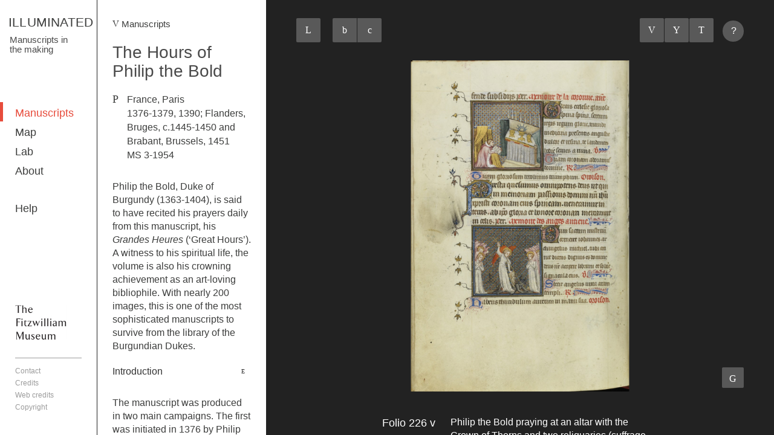

--- FILE ---
content_type: text/html; charset=UTF-8
request_url: https://www.fitzmuseum.cam.ac.uk/illuminated/manuscript/discover/the-hours-of-philip-the-bold/folio/folio-226v
body_size: 7001
content:
<html moznomarginboxes>
	<head>
		<meta charset="utf-8">
		<meta content="IE=edge,chrome=1" http-equiv="X-UA-Compatible">
		<meta name="viewport" content="width=device-width, initial-scale=1.0, maximum-scale=1.0, user-scalable=no" />
		<meta name="author" content="ILLUMINATED: Manuscripts in the making" />
		<meta name="description" content="ILLUMINATED brings to life the finest illuminated manuscripts preserved at the Fitzwilliam Museum in Cambridge." />
		<meta name="keywords" content="illuminated, manuscripts, Fitzwilliam Museum, Cambridge" />

							
		<title>
			Folio 226v | The Hours of Philip the Bold |  ILLUMINATED		</title>

		<script src="https://qi.fitzmuseum.cam.ac.uk/illuminated/skins/digitallayers/js/viewport-units-bugfill.js" type="text/javascript"></script>
		<script>window.viewportUnitsBuggyfill.init();</script>

		<link href="https://qi.fitzmuseum.cam.ac.uk/illuminated/skins/digitallayers/css/style.css" rel="stylesheet" type="text/css" />

		<link rel="apple-touch-icon-precomposed" sizes="152x152" href="https://qi.fitzmuseum.cam.ac.uk/illuminated/skins/digitallayers/img/favicon_152.png">
		<link rel="apple-touch-icon-precomposed" sizes="114x114" href="https://qi.fitzmuseum.cam.ac.uk/illuminated/skins/digitallayers/img/favicon_114px.png" >
		<link rel="apple-touch-icon-precomposed" sizes="72x72" href="https://qi.fitzmuseum.cam.ac.uk/illuminated/skins/digitallayers/img/favicon_72px.png" />
		<link rel="apple-touch-icon-precomposed" sizes="62x62" href="https://qi.fitzmuseum.cam.ac.uk/illuminated/skins/digitallayers/img/favicon_62px.png" />
		<link rel="apple-touch-icon-precomposed" sizes="57x57" href="https://qi.fitzmuseum.cam.ac.uk/illuminated/skins/digitallayers/img/favicon_57px.png" />
		<link rel="apple-touch-icon-precomposed" sizes="32x32" href="https://qi.fitzmuseum.cam.ac.uk/illuminated/skins/digitallayers/img/favicon_32px.png" />
		<link rel="apple-touch-icon-precomposed" sizes="16x16" href="https://qi.fitzmuseum.cam.ac.uk/illuminated/skins/digitallayers/img/favicon_16px.png" />
		<link rel="shortcut icon" sizes="16x16" href="https://qi.fitzmuseum.cam.ac.uk/illuminated/skins/digitallayers/img/favicon.ico" type="image/x-icon" />

		<meta property="og:image" content="https://qi.fitzmuseum.cam.ac.uk/illuminated/skins/digitallayers/img/socialshare.jpg">
		<meta property="og:image:type" content="image/png">
		<meta property="og:image:width" content="1200">
		<meta property="og:image:height" content="630">

			</head>

	
	<body class="manuscript manuscript">

					<header id="header">
				<!-- digitallayers/common/v_header -->
	<h1><a href="https://qi.fitzmuseum.cam.ac.uk/illuminated">ILLUMINATED</a></h1>
	<h4>Manuscripts in the making</h4>
<!-- END: digitallayers/common/v_header --><!-- digitallayers/navigation/v_main_navigation -->
<nav role="navigation">
	<ul class="menu-list">
					
													
																			<li><a href="https://qi.fitzmuseum.cam.ac.uk/illuminated/manuscript/discover" title="Manuscripts" accesskey="2" class="active">Manuscripts</a></li>
																<li><a href="https://qi.fitzmuseum.cam.ac.uk/illuminated/map/map" title="Map" accesskey="3" class="">Map</a></li>
																<li><a href="https://qi.fitzmuseum.cam.ac.uk/illuminated/lab/lab" title="Lab" accesskey="4" class="">Lab</a></li>
																<li><a href="https://qi.fitzmuseum.cam.ac.uk/illuminated/about/about" title="About" accesskey="5" class="">About</a></li>
																	
							<li><a href="https://qi.fitzmuseum.cam.ac.uk/illuminated/about/help" title="Help" accesskey="" class="">Help</a></li>
						
			    </ul>
</nav>
<!-- END: digitallayers/navigation/v_main_navigation -->
			</header>
		
		<main id="main" role="main" class="">
			
			
			
							<div class="narrow-column">
					<!-- digitallayers/common/v_breadcrumb -->
<small class="breadcrumb"><a id="breadcrumb-link" href="https://qi.fitzmuseum.cam.ac.uk/illuminated/manuscript/" title="" class="back-link">Manuscripts</a></small>
<!-- END: digitallayers/common/v_breadcrumb -->
<!-- digitallayers/object/v_main_content -->
<header>
	<h1>The Hours of Philip the Bold</h1>
	<div class="sub location">
		<a href="https://qi.fitzmuseum.cam.ac.uk/illuminated/map/map?location=paris"><span class="icon-location"></span></a>France, Paris<br>1376-1379, 1390; Flanders, Bruges, c.1445-1450 and Brabant, Brussels, 1451<br>MS 3-1954	</div>
	<p class="featured">Philip the Bold, Duke of Burgundy (1363-1404), is said to have recited his prayers daily from this manuscript, his <i>Grandes Heures</i> (‘Great Hours’). A witness to his spiritual life, the volume is also his crowning achievement as an art-loving bibliophile. With nearly 200 images, this is one of the most sophisticated manuscripts to survive from the library of the Burgundian Dukes.</p>
</header>
<!-- END: digitallayers/object/v_main_content --><!-- digitallayers/object/v_panel_group -->



<div class="panel-group" id="accordion" role="tablist" aria-multiselectable="true">

			<div class="panel panel-default section">
			<div class="panel-heading" role="tab" id="panel-intro">
				<h4 class="panel-title">
					<a class="" role="button" data-toggle="collapse" data-parent="#accordion" href="#collapse-intro" aria-expanded="true" aria-controls="collapse-intro">
						Introduction					</a>
				</h4>
			</div>
			<div id="collapse-intro" class="panel-collapse collapse in" role="tabpanel" aria-labelledby="panel-intro">
				<div class="panel-body">
					<p><p>The manuscript was produced in two main campaigns. The first was initiated in 1376 by Philip the Bold and paid for in 1379, with a few texts and images added in 1390. Philip&rsquo;s confessor Guillaume de Valen entrusted the production to leading members of the Parisian book trade who also worked for the Duke&rsquo;s brother, King Charles V of France. The second campaign was completed in 1451 for Philip&rsquo;s grandson, Philip the Good, Duke of Burgundy (1419-1467), by Flemish scribes and artists. By then the manuscript had become so large that the Duke had it rebound in two volumes. The first one, this volume at the Fitzwilliam Museum, preserves all 150 images of the original campaign and seventeen illuminations added in the 15th century. The second volume, containing only 15th-century images, is in Brussels (Biblioth&egrave;que royale de Belgique, MS 11035-37). A portable gallery of French and Flemish paintings, the <em>Grandes Heures</em> showcased the Burgundian Dukes&rsquo; art patronage and passion for ostentatious display.</p>
<p>Learn more about the manuscript by exploring the sections below or selecting folios on the right.</p></p>
				</div>
			</div>
		</div>
	
						<div class="panel panel-default section">
				<div class="panel-heading" role="tab" id="artist">
					<h4 class="panel-title">
						<a class="collapsed" role="button" data-toggle="collapse" data-parent="#accordion" href="#collapseartist" aria-expanded="false" aria-controls="collapseOne">
							Artists						</a>
					</h4>
				</div>
				<div id="collapseartist" class="panel-collapse collapse " role="tabpanel" aria-labelledby="artist">
					<div class="panel-body">
						<p>Philip the Bold&rsquo;s accounts reveal the important role of the scribe Jean L&rsquo;Avenant in the manuscript&rsquo;s production, but offer no information about the illuminators who supplied some 150 images during the original campaign (1376-1390). Three of them &ndash; the Master of the Bible of Jean de Sy, the Master of the <em>Grandes Heures</em> and the Master of the Coronation Book of Charles V &ndash; illuminated other manuscripts for members of the French royal family. The images of the first campaign constitute three quarters of the manuscript&rsquo;s visual content, a substantial proportion of these artists&rsquo; total corpus of works and the main focus of the technical analyses whose results are presented here. Sixteen other artists provided the seventeen images added to the Fitzwilliam&rsquo;s volume during the second campaign (c. 1440-1451). Technical examination of these images awaits future analyses of larger groups of works by these artists preserved in other institutions.</p>													<ul class="menu-list">
																	<li><a data-nav="the-hours-of-philip-the-bold-master-of-the-bible-of-jean-de-sy" href="https://qi.fitzmuseum.cam.ac.uk/illuminated/manuscript/discover/the-hours-of-philip-the-bold/artist/master-of-the-bible-of-jean-de-sy" title="Master of the Bible of Jean de Sy "><span>Master of the Bible of Jean de Sy </span></a></li>
																	<li><a data-nav="the-hours-of-philip-the-bold-master-of-the-grandes-heures" href="https://qi.fitzmuseum.cam.ac.uk/illuminated/manuscript/discover/the-hours-of-philip-the-bold/artist/master-of-the-grandes-heures" title="Master of the <i>Grandes Heures</i>"><span>Master of the <i>Grandes Heures</i></span></a></li>
																	<li><a data-nav="the-hours-of-philip-the-bold-master-of-the-throne-of-mercy" href="https://qi.fitzmuseum.cam.ac.uk/illuminated/manuscript/discover/the-hours-of-philip-the-bold/artist/master-of-the-throne-of-mercy" title="Master of the Throne of Mercy "><span>Master of the Throne of Mercy </span></a></li>
																	<li><a data-nav="the-hours-of-philip-the-bold-master-of-the-coronation-book-of-charles-v" href="https://qi.fitzmuseum.cam.ac.uk/illuminated/manuscript/discover/the-hours-of-philip-the-bold/artist/master-of-the-coronation-book-of-charles-v" title="Master of the Coronation Book of Charles V "><span>Master of the Coronation Book of Charles V </span></a></li>
																	<li><a data-nav="the-hours-of-philip-the-bold-assistants" href="https://qi.fitzmuseum.cam.ac.uk/illuminated/manuscript/discover/the-hours-of-philip-the-bold/artist/assistants" title="Assistants"><span>Assistants</span></a></li>
																	<li><a data-nav="the-hours-of-philip-the-bold-dreux-jean" href="https://qi.fitzmuseum.cam.ac.uk/illuminated/manuscript/discover/the-hours-of-philip-the-bold/artist/dreux-jean" title="Dreux Jean "><span>Dreux Jean </span></a></li>
																	<li><a data-nav="the-hours-of-philip-the-bold-jan-le-tavernier" href="https://qi.fitzmuseum.cam.ac.uk/illuminated/manuscript/discover/the-hours-of-philip-the-bold/artist/jan-le-tavernier" title="Jan le Tavernier "><span>Jan le Tavernier </span></a></li>
																	<li><a data-nav="the-hours-of-philip-the-bold-marc-caussin" href="https://qi.fitzmuseum.cam.ac.uk/illuminated/manuscript/discover/the-hours-of-philip-the-bold/artist/marc-caussin" title="Marc Caussin "><span>Marc Caussin </span></a></li>
																	<li><a data-nav="the-hours-of-philip-the-bold-willem-vrelant" href="https://qi.fitzmuseum.cam.ac.uk/illuminated/manuscript/discover/the-hours-of-philip-the-bold/artist/willem-vrelant" title="Willem Vrelant "><span>Willem Vrelant </span></a></li>
																	<li><a data-nav="the-hours-of-philip-the-bold-master-of-the-coronation-of-ursus" href="https://qi.fitzmuseum.cam.ac.uk/illuminated/manuscript/discover/the-hours-of-philip-the-bold/artist/master-of-the-coronation-of-ursus" title="Master of the Coronation of Ursus "><span>Master of the Coronation of Ursus </span></a></li>
																	<li><a data-nav="the-hours-of-philip-the-bold-master-of-folpard-van-amerongen" href="https://qi.fitzmuseum.cam.ac.uk/illuminated/manuscript/discover/the-hours-of-philip-the-bold/artist/master-of-folpard-van-amerongen" title="Master of Folpard van Amerongen "><span>Master of Folpard van Amerongen </span></a></li>
																	<li><a data-nav="the-hours-of-philip-the-bold-master-of-the-girart-burial-scenes" href="https://qi.fitzmuseum.cam.ac.uk/illuminated/manuscript/discover/the-hours-of-philip-the-bold/artist/master-of-the-girart-burial-scenes" title="Master of the Girart Burial Scenes "><span>Master of the Girart Burial Scenes </span></a></li>
																	<li><a data-nav="the-hours-of-philip-the-bold-master-of-wauquelins-alexander" href="https://qi.fitzmuseum.cam.ac.uk/illuminated/manuscript/discover/the-hours-of-philip-the-bold/artist/master-of-wauquelins-alexander" title="Master of Wauquelin's Alexander "><span>Master of Wauquelin's Alexander </span></a></li>
																	<li><a data-nav="the-hours-of-philip-the-bold-other-artists-of-the-second-campaign" href="https://qi.fitzmuseum.cam.ac.uk/illuminated/manuscript/discover/the-hours-of-philip-the-bold/artist/other-artists-of-the-second-campaign" title="Other artists of the second campaign "><span>Other artists of the second campaign </span></a></li>
													        </ul>
				    						</div>
				</div>
			</div>
					<div class="panel panel-default section">
				<div class="panel-heading" role="tab" id="owner">
					<h4 class="panel-title">
						<a class="collapsed" role="button" data-toggle="collapse" data-parent="#accordion" href="#collapseowner" aria-expanded="false" aria-controls="collapseOne">
							Owners						</a>
					</h4>
				</div>
				<div id="collapseowner" class="panel-collapse collapse " role="tabpanel" aria-labelledby="owner">
					<div class="panel-body">
						<p>The manuscript was commissioned by Philip the Bold, Duke of Burgundy (1363-1404), in 1376. It was passed on to his son, John the Fearless, Duke of Burgundy (1404-1419), and grandson, Philip the Good, Duke of Burgundy (1419-1467). By 1867 it belonged to Mrs W.F. Harvey of Purbrook Heath House, Hampshire. In 1939 it was found in the possession of Mrs Streatfield, wife of the rector of Symondsbury, Dorset, by Sydney Cockerell, former Director of the Fitzwilliam Museum (1908-1937). He brought it to the attention of Lord Lee of Fareham (1868-1947), who purchased it in June 1940 and bequeathed it to the Fitzwilliam Museum in 1947. It was presented by his widow in 1954.</p>													<ul class="menu-list">
																	<li><a data-nav="the-hours-of-philip-the-bold-philip-the-bold-duke-of-burgundy" href="https://qi.fitzmuseum.cam.ac.uk/illuminated/manuscript/discover/the-hours-of-philip-the-bold/owner/philip-the-bold-duke-of-burgundy" title="Philip the Bold, Duke of Burgundy "><span>Philip the Bold, Duke of Burgundy </span></a></li>
																	<li><a data-nav="the-hours-of-philip-the-bold-philip-the-good-duke-of-burgundy" href="https://qi.fitzmuseum.cam.ac.uk/illuminated/manuscript/discover/the-hours-of-philip-the-bold/owner/philip-the-good-duke-of-burgundy" title="Philip the Good, Duke of Burgundy "><span>Philip the Good, Duke of Burgundy </span></a></li>
													        </ul>
				    						</div>
				</div>
			</div>
					<div class="panel panel-default section">
				<div class="panel-heading" role="tab" id="theme">
					<h4 class="panel-title">
						<a class="collapsed" role="button" data-toggle="collapse" data-parent="#accordion" href="#collapsetheme" aria-expanded="false" aria-controls="collapseOne">
							Texts and Images						</a>
					</h4>
				</div>
				<div id="collapsetheme" class="panel-collapse collapse " role="tabpanel" aria-labelledby="theme">
					<div class="panel-body">
						<p>The manuscript contains the texts common to Books of Hours, such as the Hours of the Virgin and the Holy Spirit, the Penitential Psalms, the Office of the Dead and the suffrages (short prayers) to saints. In addition, it includes numerous masses, prayers and hymns normally found in Missals. The involvement of Philip the Good&rsquo;s confessor, Guillaume de Valen, may account for the transformation of this Book of Hours into a complex and individualised devotional compendium. The original campaign contains one full-page and ten large miniatures accompanied by one historiated initial and ten <span data-toggle="popover" data-placement="bottom" data-trigger="hover" data-container="body" data-content="meaning ‘bottom of the page’ - scenes or figures painted in the lower border of a page" class="glossary">bas-de-page</span> scenes at major text divisions as well as 128 small miniatures illustrating the Calendar, masses and prayers. The second campaign has one full-page, five large and eleven small miniatures for masses and prayers added in the 15th century. The texts of both campaigns have profuse ornamentation, including initials illuminated in gold and full colours or pen-flourished with exquisite red and blue patterns.</p>													<ul class="menu-list">
																	<li><a data-nav="the-hours-of-philip-the-bold-calendar-144" href="https://qi.fitzmuseum.cam.ac.uk/illuminated/manuscript/discover/the-hours-of-philip-the-bold/theme/calendar-144" title="Calendar"><span>Calendar</span></a></li>
																	<li><a data-nav="the-hours-of-philip-the-bold-hours-of-the-virgin-145" href="https://qi.fitzmuseum.cam.ac.uk/illuminated/manuscript/discover/the-hours-of-philip-the-bold/theme/hours-of-the-virgin-145" title="Hours of the Virgin "><span>Hours of the Virgin </span></a></li>
																	<li><a data-nav="the-hours-of-philip-the-bold-penitential-psalms-146" href="https://qi.fitzmuseum.cam.ac.uk/illuminated/manuscript/discover/the-hours-of-philip-the-bold/theme/penitential-psalms-146" title="Penitential Psalms "><span>Penitential Psalms </span></a></li>
																	<li><a data-nav="the-hours-of-philip-the-bold-office-of-the-dead-147" href="https://qi.fitzmuseum.cam.ac.uk/illuminated/manuscript/discover/the-hours-of-philip-the-bold/theme/office-of-the-dead-147" title="Office of the Dead"><span>Office of the Dead</span></a></li>
																	<li><a data-nav="the-hours-of-philip-the-bold-gradual-psalms-148" href="https://qi.fitzmuseum.cam.ac.uk/illuminated/manuscript/discover/the-hours-of-philip-the-bold/theme/gradual-psalms-148" title="Gradual Psalms "><span>Gradual Psalms </span></a></li>
																	<li><a data-nav="the-hours-of-philip-the-bold-hours-of-the-holy-spirit-149" href="https://qi.fitzmuseum.cam.ac.uk/illuminated/manuscript/discover/the-hours-of-philip-the-bold/theme/hours-of-the-holy-spirit-149" title="Hours of the Holy Spirit "><span>Hours of the Holy Spirit </span></a></li>
																	<li><a data-nav="the-hours-of-philip-the-bold-canon-of-the-mass" href="https://qi.fitzmuseum.cam.ac.uk/illuminated/manuscript/discover/the-hours-of-philip-the-bold/theme/canon-of-the-mass" title="Canon of the Mass "><span>Canon of the Mass </span></a></li>
																	<li><a data-nav="the-hours-of-philip-the-bold-votive-masses-151" href="https://qi.fitzmuseum.cam.ac.uk/illuminated/manuscript/discover/the-hours-of-philip-the-bold/theme/votive-masses-151" title="Votive Masses"><span>Votive Masses</span></a></li>
																	<li><a data-nav="the-hours-of-philip-the-bold-prayers-in-french-and-latin" href="https://qi.fitzmuseum.cam.ac.uk/illuminated/manuscript/discover/the-hours-of-philip-the-bold/theme/prayers-in-french-and-latin" title="Prayers in French and Latin"><span>Prayers in French and Latin</span></a></li>
													        </ul>
				    						</div>
				</div>
			</div>
					<div class="panel panel-default section">
				<div class="panel-heading" role="tab" id="make">
					<h4 class="panel-title">
						<a class="collapsed" role="button" data-toggle="collapse" data-parent="#accordion" href="#collapsemake" aria-expanded="false" aria-controls="collapseOne">
							Description and Contents						</a>
					</h4>
				</div>
				<div id="collapsemake" class="panel-collapse collapse " role="tabpanel" aria-labelledby="make">
					<div class="panel-body">
																			<ul class="menu-list">
																	<li><a data-nav="the-hours-of-philip-the-bold-physical-description-57" href="https://qi.fitzmuseum.cam.ac.uk/illuminated/manuscript/discover/the-hours-of-philip-the-bold/make/physical-description-57" title="Physical Description"><span>Physical Description</span></a></li>
																	<li><a data-nav="the-hours-of-philip-the-bold-script-and-textual-contents-58" href="https://qi.fitzmuseum.cam.ac.uk/illuminated/manuscript/discover/the-hours-of-philip-the-bold/make/script-and-textual-contents-58" title="Script and Textual Contents"><span>Script and Textual Contents</span></a></li>
																	<li><a data-nav="the-hours-of-philip-the-bold-collation-59" href="https://qi.fitzmuseum.cam.ac.uk/illuminated/manuscript/discover/the-hours-of-philip-the-bold/make/collation-59" title="Collation"><span>Collation</span></a></li>
																	<li><a data-nav="the-hours-of-philip-the-bold-binding-60" href="https://qi.fitzmuseum.cam.ac.uk/illuminated/manuscript/discover/the-hours-of-philip-the-bold/make/binding-60" title="Binding"><span>Binding</span></a></li>
													        </ul>
				    						</div>
				</div>
			</div>
					<div class="panel panel-default section">
				<div class="panel-heading" role="tab" id="material">
					<h4 class="panel-title">
						<a class="collapsed" role="button" data-toggle="collapse" data-parent="#accordion" href="#collapsematerial" aria-expanded="false" aria-controls="collapseOne">
							Artists' Materials						</a>
					</h4>
				</div>
				<div id="collapsematerial" class="panel-collapse collapse " role="tabpanel" aria-labelledby="material">
					<div class="panel-body">
						<p>The palette of the illuminations painted during the original campaign is remarkably homogeneous: ultramarine blue, red lead, carbon black, organic pink, brown earths and lead white, the latter used on its own and with other pigments to modify their hues. Vergaut was used for green robes, trees and dark green-grey landscapes. Purple, used sparingly, was obtained by applying an organic red glaze over a thin layer of ultramarine blue.</p>
<p>Two of the four main artists made different choices with regards to yellow and red pigments, which help distinguish their work from that of their colleagues.</p>													<ul class="menu-list">
																	<li><a data-nav="the-hours-of-philip-the-bold-differences-in-palette-153" href="https://qi.fitzmuseum.cam.ac.uk/illuminated/manuscript/discover/the-hours-of-philip-the-bold/material/differences-in-palette-153" title="Differences in palette"><span>Differences in palette</span></a></li>
													        </ul>
				    						</div>
				</div>
			</div>
					<div class="panel panel-default section">
				<div class="panel-heading" role="tab" id="technique">
					<h4 class="panel-title">
						<a class="collapsed" role="button" data-toggle="collapse" data-parent="#accordion" href="#collapsetechnique" aria-expanded="false" aria-controls="collapseOne">
							Artists' Techniques						</a>
					</h4>
				</div>
				<div id="collapsetechnique" class="panel-collapse collapse " role="tabpanel" aria-labelledby="technique">
					<div class="panel-body">
						<p>Extensive underdrawing in different styles is clearly visible in the near-infrared images of the majority of the illuminations examined. This contributes to the differentiation of individual artists.</p>
<p>The infrared images are particularly clear due to the nature of the specific pigments employed throughout the manuscript, the majority of which are highly transparent in the near-infrared range. The images also allowed the visualisation of a few <span data-toggle="popover" data-placement="bottom" data-trigger="hover" data-container="body" data-content="alterations of a painting at the design stage" class="glossary">pentimenti</span> in some of the smaller miniatures and <span data-toggle="popover" data-placement="bottom" data-trigger="hover" data-container="body" data-content="meaning ‘bottom of the page’ - scenes or figures painted in the lower border of a page" class="glossary">bas-de-page</span> scenes (fols. 24v, 62v).</p>													<ul class="menu-list">
																	<li><a data-nav="the-hours-of-philip-the-bold-underdrawing-154" href="https://qi.fitzmuseum.cam.ac.uk/illuminated/manuscript/discover/the-hours-of-philip-the-bold/technique/underdrawing-154" title="Underdrawing"><span>Underdrawing</span></a></li>
													        </ul>
				    						</div>
				</div>
			</div>
			</div>
<!-- END: digitallayers/object/v_panel_group -->
<!-- digitallayers/common/v_social -->
<ul class="menu-social">
	<li><a data-nav="" href="#" title="Facebook" class="icon-facebook addthis_init addthis_button_facebook at300b">Facebook</a></li>
	<li><a data-nav="" href="#" title="Twitter" class="icon-twitter addthis_init addthis_button_twitter at300b">Twitter</a></li>
</ul>
<!-- END: digitallayers/common/v_social -->
				</div>
			
			
							<div class="wide-column col-dark">
					<!-- digitallayers/folio/v_viewier_open -->
<section class="folio-viewer fixed">
<!-- END: digitallayers/folio/v_viewier_open --><!-- digitallayers/folio/v_controls_open -->
<ul class="menu-list controls">
<!-- END: digitallayers/folio/v_controls_open --><!-- digitallayers/folio/v_controls_digital -->

<li class="full-screen"><a href="#" title="" data-expand="contracted" data-toggle="tooltip" data-placement="bottom" data-title="Full Screen"></a></li>

<li class="zoom-in"><a href="#" title="" data-zoom-in id="zoomIn" accesskey="=" data-toggle="tooltip" data-placement="bottom" data-title="Zoom In"></a></li>

<li class="zoom-out"><a href="#" title="" data-zoom-out id="zoomOut" data-toggle="tooltip" data-placement="bottom" data-title="Zoom Out"></a></li>

<li class="zoom-reset"><a href="//qi.fitzmuseum.cam.ac.uk/illuminated/manuscript/discover/the-hours-of-philip-the-bold/folio/folio-226v" title="" data-zoom-reset id="zoomReset" data-toggle="tooltip" data-placement="bottom" data-title="Reset Folio"></a></li>


<!-- END: digitallayers/folio/v_controls_digital -->
<!-- digitallayers/common/v_navigator -->
	<li>
		<ul class="ui-group">
											<li data-toggle="tooltip" data-placement="bottom" data-title="Previous folio"><a href="https://qi.fitzmuseum.cam.ac.uk/illuminated/manuscript/discover/the-hours-of-philip-the-bold/folio/folio-226r" title="" class="icon-previous ">Previous</a></li>
				<li data-toggle="tooltip" data-placement="bottom" data-title="Gallery of folios"><a href="https://qi.fitzmuseum.cam.ac.uk/illuminated/manuscript/discover/the-hours-of-philip-the-bold" title="" class="icon-thumbnails">Listings</a></li>
				<li data-toggle="tooltip" data-placement="bottom" data-title="Next folio"><a href="https://qi.fitzmuseum.cam.ac.uk/illuminated/manuscript/discover/the-hours-of-philip-the-bold/folio/folio-227r" title="" class="icon-next ">Next</a></li>
								<li class="help"><a href="https://qi.fitzmuseum.cam.ac.uk/illuminated/about/help" data-toggle="tooltip" data-placement="bottom" data-title="Help">?</a></li>
							</ul>
</li>
<!-- END: digitallayers/common/v_navigator --><!-- digitallayers/folio/v_controls_close -->
</ul>
<!-- END: digitallayers/folio/v_controls_close --><!-- digitallayers/folio/v_folio_viewier -->
<script>
	var hotspots_json = [];
</script>
	<div class="img-view">
		<svg id="svg" class="" xmlns="http://www.w3.org/2000/svg" xmlns:xlink="http://www.w3.org/1999/xlink" width="100%" height="100%" preserveAspectRatio="xMidYMid" data-type="folio-view" data-pan="true" data-img-thumb="/illuminated/media/w1400h1400/folio_original/ms-3-1954-226v-201603-mfj22-mas-edit.jpg" data-img-src="/illuminated/media/_source/folio_original/ms-3-1954-226v-201603-mfj22-mas-edit.jpg" data-hotspots-json="[]" data-orig-height="5361" data-orig-width="3527"></svg>
	</div>


<script>
var FolioImageData = { 
			image_original:{ 
			src: "/illuminated/media/_source/folio_original/ms-3-1954-226v-201603-mfj22-mas-edit.jpg",
			fileType: "jpg"

		},
	};
</script>
<!-- END: digitallayers/folio/v_folio_viewier --><!-- digitallayers/folio/v_viewier_close -->
</section>
<!-- END: digitallayers/folio/v_viewier_close --><!-- digitallayers/folio/v_folio_content -->
<div id="folio-content" class="content folio">
	<a data-toggle="tooltip" data-placement="bottom" data-title="Scroll up" href="#" title="" id="nav-up" class="icon-dd-open page-navigation"></a>
	<a data-toggle="tooltip" data-placement="bottom" data-title="Scroll down" href="#" title="" id="nav-down" class="icon-dd-open page-navigation"></a>
	<div class="row">
		<aside>
			<h3 class="title">Folio 226 v</h3>
		</aside>
		<section class="main">
			<div class="body">
									<p class="featured">
						Philip the Bold praying at an altar with the Crown of Thorns and two reliquaries (suffrage to the Crown of Thorns)					</p>
								<p>This miniature was painted by the Master of the <em>Grandes Heures.</em> The Crown of Thorns was one of the most precious relics acquired in the 13th century from Constantinople and the Holy Land by King Louis IX who built the Sainte-Chapelle in Paris to house them.</p>	
			</div>	
		</section>
	</div>
			<div class="row light">
			<section class="main center">
				<div class="body">
					<h4>Related content: The Hours of Philip the Bold</h4>
					<ul>
																					<li><a href="https://qi.fitzmuseum.cam.ac.uk/illuminated/manuscript/discover/the-hours-of-philip-the-bold/artist/master-of-the-grandes-heures"><span>Artists: Master of the <i>Grandes Heures</i></span></a></li>
																												<li><a href="https://qi.fitzmuseum.cam.ac.uk/illuminated/manuscript/discover/the-hours-of-philip-the-bold/theme/prayers-in-french-and-latin"><span>Texts and Images: Prayers in French and Latin</span></a></li>
																												<li><a href="https://qi.fitzmuseum.cam.ac.uk/illuminated/manuscript/discover/the-hours-of-philip-the-bold/make/physical-description-57"><span>Description and Contents: Physical Description</span></a></li>
																		</ul>
				</div>	
			</section>
		</div>
		</div>
<!-- END: digitallayers/folio/v_folio_content --><!-- digitallayers/object/list/v_list -->
<!-- END: digitallayers/object/list/v_list -->				</div>
					</main>
					<footer id="footer">
				<!-- digitallayers/common/v_footer -->
<ul class="menu-list logos">
	<a href="http://www.fitzmuseum.cam.ac.uk/" title="The Fitzwilliam Museum">
		<img src="https://qi.fitzmuseum.cam.ac.uk/illuminated/skins/digitallayers/img/fitzwilliam-logo.jpg" />
	</a>
</ul>
	<nav role="navigation">
		<ul class="menu-list">
											<li><a data-nav="" href="https://qi.fitzmuseum.cam.ac.uk/illuminated/about/contact" title="Contact" accesskey="0"  >Contact</a></li>
															<li><a data-nav="" href="https://qi.fitzmuseum.cam.ac.uk/illuminated/footer/credits" title="Credits" accesskey="2" >Credits</a></li>
									<li><a data-nav="" href="https://qi.fitzmuseum.cam.ac.uk/illuminated/footer/web-credits" title="Web credits" accesskey="3" >Web credits</a></li>
									<li><a data-nav="" href="https://qi.fitzmuseum.cam.ac.uk/illuminated/footer/copyright" title="Copyright" accesskey="1" >Copyright</a></li>
									</ul>
	</nav>
<!-- END: digitallayers/common/v_footer -->
			</footer>
		
		<script type="text/javascript">
			var KT = {
			    config: {
			        base_url: 'https://qi.fitzmuseum.cam.ac.uk/illuminated/',
			        annotation_api: 'api/at-hs-f/'
			    }
			};
			function KT_base_url() {
				return 'https://qi.fitzmuseum.cam.ac.uk/illuminated/';
			}
		</script>
		<script src="https://qi.fitzmuseum.cam.ac.uk/illuminated/skins/digitallayers/js/imgLoading.js"></script>
		<script src="https://qi.fitzmuseum.cam.ac.uk/illuminated/skins/digitallayers/js/script.js" type="text/javascript"></script>
				<script type="text/javascript" src="//s7.addthis.com/js/300/addthis_widget.js#pubid=ra-56ea9665b0b1c333"></script>
		<script>
		  (function(i,s,o,g,r,a,m){i['GoogleAnalyticsObject']=r;i[r]=i[r]||function(){
		  (i[r].q=i[r].q||[]).push(arguments)},i[r].l=1*new Date();a=s.createElement(o),
		  m=s.getElementsByTagName(o)[0];a.async=1;a.src=g;m.parentNode.insertBefore(a,m)
		  })(window,document,'script','https://www.google-analytics.com/analytics.js','ga');

		  ga('create', 'UA-3319190-7', 'auto');
		  ga('send', 'pageview');
		</script>
	</body>
</html>


--- FILE ---
content_type: text/plain
request_url: https://www.google-analytics.com/j/collect?v=1&_v=j102&a=315942427&t=pageview&_s=1&dl=https%3A%2F%2Fwww.fitzmuseum.cam.ac.uk%2Filluminated%2Fmanuscript%2Fdiscover%2Fthe-hours-of-philip-the-bold%2Ffolio%2Ffolio-226v&ul=en-us%40posix&dt=Folio%20226v%20%7C%20The%20Hours%20of%20Philip%20the%20Bold%20%7C%20ILLUMINATED&sr=1280x720&vp=1280x720&_u=IEBAAEABAAAAACAAI~&jid=1760116083&gjid=214640622&cid=1349351753.1769020763&tid=UA-3319190-7&_gid=1340493310.1769020763&_r=1&_slc=1&z=861775514
body_size: -452
content:
2,cG-CNC83J17J1